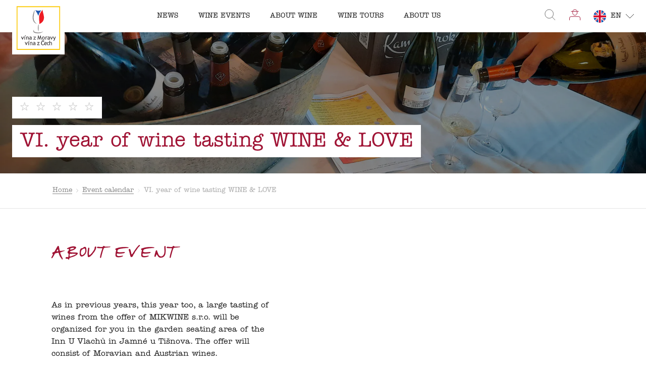

--- FILE ---
content_type: text/x-component
request_url: https://www.vinazmoravyvinazcech.cz/en?_rsc=1qlmm
body_size: -590
content:
0:{"b":"LbuGcN7kembripvfvx4tA","f":[["children",["slug","en","oc"],[["slug","en","oc"],{"children":["__PAGE__",{}]},"$undefined","$undefined",true],null,[null,null],true]],"S":false}


--- FILE ---
content_type: text/x-component
request_url: https://www.vinazmoravyvinazcech.cz/en/about-us?_rsc=1qlmm
body_size: -596
content:
0:{"b":"LbuGcN7kembripvfvx4tA","f":[["children",["slug","en/about-us","oc"],[["slug","en/about-us","oc"],{"children":["__PAGE__",{}]},"$undefined","$undefined",true],null,[null,null],true]],"S":false}


--- FILE ---
content_type: text/x-component
request_url: https://www.vinazmoravyvinazcech.cz/en/about-wine?_rsc=1qlmm
body_size: -603
content:
0:{"b":"LbuGcN7kembripvfvx4tA","f":[["children",["slug","en/about-wine","oc"],[["slug","en/about-wine","oc"],{"children":["__PAGE__",{}]},"$undefined","$undefined",true],null,[null,null],true]],"S":false}


--- FILE ---
content_type: text/x-component
request_url: https://www.vinazmoravyvinazcech.cz/en/news?_rsc=1qlmm
body_size: -611
content:
0:{"b":"LbuGcN7kembripvfvx4tA","f":[["children",["slug","en/news","oc"],[["slug","en/news","oc"],{"children":["__PAGE__",{}]},"$undefined","$undefined",true],null,[null,null],true]],"S":false}


--- FILE ---
content_type: text/x-component
request_url: https://www.vinazmoravyvinazcech.cz/en/wine-events?_rsc=1qlmm
body_size: -596
content:
0:{"b":"LbuGcN7kembripvfvx4tA","f":[["children",["slug","en/wine-events","oc"],[["slug","en/wine-events","oc"],{"children":["__PAGE__",{}]},"$undefined","$undefined",true],null,[null,null],true]],"S":false}


--- FILE ---
content_type: text/x-component
request_url: https://www.vinazmoravyvinazcech.cz/en/event-calendar?_rsc=1qlmm
body_size: -460
content:
0:{"b":"LbuGcN7kembripvfvx4tA","f":[["children",["slug","en/event-calendar","oc"],[["slug","en/event-calendar","oc"],{"children":["__PAGE__",{}]},"$undefined","$undefined",true],null,[null,null],true]],"S":false}


--- FILE ---
content_type: text/x-component
request_url: https://www.vinazmoravyvinazcech.cz/en/wine-tours?_rsc=1qlmm
body_size: -603
content:
0:{"b":"LbuGcN7kembripvfvx4tA","f":[["children",["slug","en/wine-tours","oc"],[["slug","en/wine-tours","oc"],{"children":["__PAGE__",{}]},"$undefined","$undefined",true],null,[null,null],true]],"S":false}
